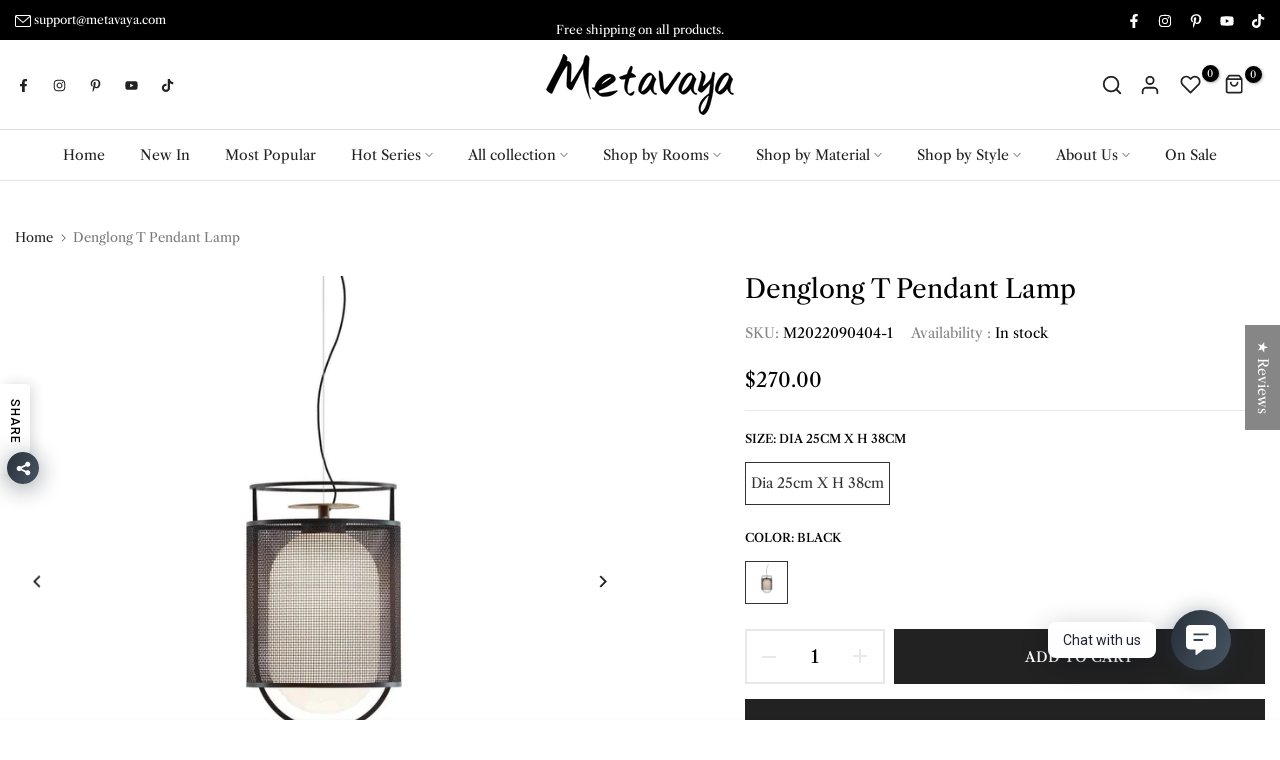

--- FILE ---
content_type: text/css
request_url: https://metavaya.com/cdn/shop/t/56/assets/breadcrumbs.css?v=67478062859340630681764848259
body_size: -419
content:
.breadcrumb_pr_wrap{border-top:solid 1px var(--border-color);border-bottom:solid 1px var(--border-color)}.breadcrumb_pr_wrap.t4s-border-none{border:none}.breadcrumb_pr_wrap.t4s-border-top{border-bottom:none}.breadcrumb_pr_wrap.t4s-border-bottom{border-top:none}nav.t4s-pr-breadcrumb{font-size:13px;line-height:18px}.t4s-pr-breadcrumb svg{width:10px;margin:0 5px;position:relative;top:4px}.breadcrumb_pr_wrap{background:var(--cl_bg);margin-bottom:var(--margin_bt);padding:25px 0;line-height:18px}.breadcrumb_pr_wrap .t4s-text-pr{display:none}.t4s-pr-next-prev{margin:0 -9px;height:20px}a.t4s-nav-pr{display:inline-block;width:30px;text-align:center;height:20px}.t4s-nav-pr svg{width:18px;height:20px}.breadcrumb_pr_wrap a:not(:hover),.t4s-pr-breadcrumb svg,.t4s-pr-breadcrumb>span{color:var(--cl_link)}a.t4s-nav-back{margin:0 7px;display:inline-block}.t4s-pr-breadcrumb>span{opacity:.6}
/*# sourceMappingURL=/cdn/shop/t/56/assets/breadcrumbs.css.map?v=67478062859340630681764848259 */


--- FILE ---
content_type: text/css
request_url: https://metavaya.com/cdn/shop/t/56/assets/product-tabs.css?v=97060569175126934541764848339
body_size: 388
content:
@media (min-width: 1025px){.is--tab-layout__wide .t4s-container{max-width:1600px}.is--tab-layout__content_full .t4s-container{max-width:100%;padding-left:30px;padding-right:30px}}.is--tab-position__inner .t4s-container{padding-left:0;padding-right:0}.t4s-product-tabs-wrapper.is--tab-position__inner.t4s-tabs-line__true .t4s-tabs{padding:20px 0}.is--tab-design__tab.is--tab-design-mb__tab .t4s-tabs-ul{display:block}.is--tab-design__tab.is--tab-design-mb__tab .t4s-tab-wrapper [data-t4s-tab-item]{display:none}.t4s-product-tabs-wrapper.is--tab-position__external.is--tab-layout__full,.t4s-product-tabs-wrapper.is--tab-position__external .t4s-container{background-color:var(--bg-tabs-mb)}.t4s-product-tabs-wrapper.is--tab-position__external .t4s-tabs{padding:30px 0}@media (min-width: 768px){.t4s-product-tabs-wrapper.is--tab-position__external.is--tab-layout__full,.t4s-product-tabs-wrapper.is--tab-position__external .t4s-container{background-color:var(--bg-tabs)!important}}.t4s-pr_attrs,.t4s-pr_attrs p{margin-bottom:0}.t4s-tabs-pr-ul{text-align:center;--list-mb: 15px}.t4s-tabs-pr-ul li{margin:0 15px}.t4s-tabs-pr-ul a{position:relative;font-size:14px;font-weight:500;line-height:42px;color:var(--text-color);display:inline-block;cursor:pointer}.t4s-tabs-pr-ul a:after{content:"";position:absolute;width:0;height:2px;background-color:var(--secondary-color);transition:.3s all;z-index:1;left:0;bottom:0}.t4s-tabs-pr-ul a.t4s-active:after{width:100%}.t4s-tabs-pr-ul a.t4s-active,.t4s-tabs-pr-ul a:hover{color:var(--secondary-color)}.t4s-product-tabs-wrapper.t4s-tabs-line__true{border-top:1px solid rgb(var(--border-color-rgb),.5);border-bottom:1px solid rgb(var(--border-color-rgb),.5)}.is--tab-design__accordion .t4s-tab-wrapper>.t4s-tab__title[data-t4s-tab-item]{display:flex}.is--tab-design__accordion .t4s-tab-wrapper:not(:last-of-type){margin-bottom:10px}.is--tab-design__accordion .t4s-tab-content{padding:30px;border:1px solid rgba(var(--text-color-rgb),.08);border-top:0}.is--tab-design__accordion .t4s-tab-wrapper:first-child .t4s-tab-content:not(.t4s-active):not([style]){display:none}.t4s-tab__title{align-items:center;justify-content:space-between;background-color:rgba(var(--text-color-rgb),.08)}.t4s-tab__title .t4s-tab__text{padding:10px}.t4s-tab__title .t4s-tab__icon{width:42px;height:42px;background-color:var(--secondary-color);color:var(--t4s-light-color);position:relative;display:block;flex:0 0 auto;margin-left:5px}.t4s-tab__icon:after,.t4s-tab__icon:before{position:absolute;content:"";top:50%;left:50%;-webkit-transform:translate(-50%,-50%) rotate(-90deg);transform:translate(-50%,-50%) rotate(-90deg);background-color:currentColor;transition:transform .35s ease-in-out,opacity .35s ease-in-out,-webkit-transform .35s ease-in-out;width:14px;height:2px;opacity:1}.t4s-tab__icon:after{height:14px;width:2px}.t4s-active>.t4s-tab__title>.t4s-tab__icon:before,.t4s-active>.t4s-tab__title>.t4s-tab__icon:after{-webkit-transform:translate(-50%,-50%) rotate(90deg);transform:translate(-50%,-50%) rotate(90deg)}.t4s-active>.t4s-tab__title>.t4s-tab__icon:before{opacity:0}.is--tab-design__list .t4s-accordion-mb-false.t4s-type-tabs .t4s-tab-wrapper [data-t4s-tab-item]{display:block}.is--tab-design__list .t4s-accordion-mb-false .t4s-tab__title{background-color:transparent;position:relative;margin-bottom:15px;padding:10px 0;pointer-events:none}.is--tab-design__list .t4s-accordion-mb-false .t4s-tab__title:after{position:absolute;content:"";width:46px;height:1px;background-color:var(--border-color);left:0;bottom:0}.is--tab-design__list .t4s-accordion-mb-false .t4s-tab__title .t4s-tab__text{padding:0}.is--tab-design__list .t4s-accordion-mb-false .t4s-tab__title .t4s-tab__icon{display:none}.is--tab-design__list .t4s-accordion-mb-false .t4s-tab-content{display:block!important;padding:0!important;border:0!important}.is--tab-design__list .t4s-tab-wrapper:not(:last-child){margin-bottom:30px}@media (min-width:1024x){.is--tab-design__list .t4s-tab-wrapper:not(:last-child){margin-bottom:50px}}@media (min-width:768px){.is--tab-design__list .t4s-tab-wrapper:not(:last-child){margin-bottom:70px}.is--tab-design__list .t4s-type-tabs .t4s-tab-wrapper [data-t4s-tab-item]{display:block}.is--tab-design__list .t4s-tab__title{background-color:transparent;position:relative;margin-bottom:15px;padding:10px 0;pointer-events:none}.is--tab-design__list .t4s-tab__title:after{position:absolute;content:"";width:46px;height:1px;background-color:var(--border-color);left:0;bottom:0}.is--tab-design__list .t4s-tab__title .t4s-tab__text{padding:0}.is--tab-design__list .t4s-tab__title .t4s-tab__icon{display:none}.is--tab-design__list .t4s-tab-content{display:block!important;padding:0!important;border:0!important}.is--tab-design__list .t4s-tab-content{margin-left:16.666%}}.is--tab-design__tab-vertical .t4s-accordion-mb-false .t4s-tabs-pr-ul a:after{content:"";position:absolute;width:0;height:2px;background-color:var(--secondary-color);transition:.3s all;z-index:1;left:0;bottom:0}.is--tab-design__tab-vertical .t4s-accordion-mb-false .t4s-tabs-pr-ul li a{line-height:32px}.is--tab-design__tab-vertical .t4s-accordion-mb-false .t4s-tabs-pr-ul li.t4s-active a:after{width:100%}.is--tab-design__tab-vertical .t4s-accordion-mb-false .t4s-tabs-pr-ul li.t4s-active a{color:var(--secondary-color)}.is--tab-design__tab-vertical .t4s-accordion-mb-false .t4s-tabs-pr-ul li.t4s-active:after{width:3px;height:100%}@media (min-width:768px){.is--tab-design__tab-vertical .t4s-type-tabs{display:flex}.is--tab-design__tab-vertical .t4s-tabs-pr-list{position:relative;width:20%}.is--tab-design__tab-vertical .t4s-tabs-pr-ul{border-right:solid 3px var(--border-color);display:block;width:100%;text-align:left;--list-mb:0}.is--tab-design__tab-vertical .t4s-tabs-pr-ul li{margin:0;padding:15px 10px 15px 0;width:100%;display:block!important;position:relative}.is--tab-design__tab-vertical .t4s-tab-wrapper .t4s-tab-content{padding:20px 30px 20px 70px}.is--tab-design__tab-vertical .t4s-tabs-pr-ul a:after{content:"";position:absolute;width:0;height:2px;background-color:var(--secondary-color);transition:.3s all;z-index:1;left:0;bottom:0}.is--tab-design__tab-vertical .t4s-tabs-pr-ul li a{line-height:32px}.is--tab-design__tab-vertical .t4s-tabs-pr-ul li.t4s-active a:after{width:100%}.is--tab-design__tab-vertical .t4s-tabs-pr-ul li.t4s-active a{color:var(--secondary-color)}.is--tab-design__tab-vertical .t4s-tabs-pr-ul li:after{position:absolute;content:"";width:3px;height:0;z-index:1;right:-3px;top:0;bottom:0;background-color:var(--secondary-color);transition:all .3s}.is--tab-design__tab-vertical .t4s-tabs-pr-ul li.t4s-active:after{width:3px;height:100%}.is--tab-design__tab-vertical .t4s-tabs-pr-content{flex:1 0 0}.t4s-tab__title .t4s-tab__icon{width:52px;height:53px}.t4s-product-tabs-wrapper.is--tab-position__external{margin:60px 0}.t4s-tabs-pr-ul{--list-mb: 5px}.t4s-tabs-pr-ul li{margin:0 25px}.t4s-tabs-pr-ul a{font-size:18px}.is--tab-design__tab .t4s-tab-wrapper .t4s-tab-content{padding:25px 0}.t4s-tab__title .t4s-tab__text{padding:10px 30px;font-size:18px}}@media (max-width: 1024px){.is--tab-design-mb__accordion .t4s-tab-wrapper>.t4s-tab__title[data-t4s-tab-item]{display:flex}.is--tab-design-mb__accordion .t4s-tab-wrapper:not(:last-of-type){margin-bottom:10px}.is--tab-design-mb__accordion .t4s-tab-wrapper .t4s-tab-content{padding:20px;border:1px solid rgba(var(--text-color-rgb),.08);border-top:0}.t4s-product-tabs-wrapper .t4s-flickity-slider .flickityt4s-prev-next-button.next,.t4s-product-tabs-wrapper .t4s-flickity-slider .flickityt4s-prev-next-button.previous{margin:0}}@media (max-width:767px){.t4s-tabs-pr-ul a{line-height:30px}.is--tab-design__tab-vertical .t4s-accordion-mb-false .t4s-tabs-pr-ul li{margin:5px 15px}.t4s-product-tabs-wrapper.is--tab-position__external{margin:30px 0}}
/*# sourceMappingURL=/cdn/shop/t/56/assets/product-tabs.css.map?v=97060569175126934541764848339 */


--- FILE ---
content_type: text/css
request_url: https://metavaya.com/cdn/shop/t/56/assets/search-hidden.css?v=99270908218130029631764848342
body_size: 663
content:
#t4s-search-hidden .t4s-drawer__header{justify-content:flex-end;padding:0;border:none}#t4s-search-hidden .t4s-drawer__header span{font-size:12px;font-weight:500}#t4s-search-hidden.t4s-drawer{padding:0}#t4s-search-hidden .t4s-drawer__header button.t4s-drawer__close{width:37px;height:37px;line-height:37px;border-radius:var(--btn-radius2);color:var(--secondary-color);background-color:rgba(var(--text-color-rgb),.14)}#t4s-search-hidden .t4s-drawer__header button.t4s-drawer__close svg{transition:.5s ease 0s;width:18px;height:18px}#t4s-search-hidden input:not([type=submit]):not([type=checkbox]),#t4s-search-hidden select,#t4s-search-hidden textarea{border:1px solid var(--border-color);height:40px;font-size:13px;outline:0;color:var(--text-color);border-radius:0;max-width:100%;width:100%}#t4s-search-hidden input:not([type=submit]):not([type=checkbox]),#t4s-search-hidden textarea{padding:0 15px}#t4s-search-hidden select{vertical-align:middle;font-size:14px;transition:border-color .5s ease 0s;color:var(--secondary-color);border-radius:30px}#t4s-search-hidden select.t4s-truncate{font-size:13px;font-weight:500;color:var(--secondary-color);padding:0;box-shadow:none;border:none;border-bottom:solid 2px rgba(var(--border-color-rgb),2);border-radius:0;line-height:38px;height:38px;min-width:210px;max-width:210px;min-width:150px;width:auto;padding-inline-end:20px;background-position:right 1px top 50%}#t4s-search-hidden input.t4s-mini-search__input:not([type=submit]):not([type=checkbox]){padding:0;line-height:44px;height:auto;color:var(--text-color);border:none;border-bottom:solid 2px var(--border-color);border-radius:0;-webkit-appearance:none;-moz-appearance:none;appearance:none;font-size:24px;font-weight:400}#t4s-search-hidden input.t4s-mini-search__input:not([type=submit]):not([type=checkbox]):focus{border-color:var(--secondary-color)}.t4s-mini-search__submit{position:absolute;top:0;right:0;bottom:0;padding:0;width:50px;border:none;background-color:transparent;color:var(--secondary-color);font-size:15px;font-weight:600;min-height:40px;border-radius:40px;transition:.3s;display:inline-flex;justify-content:center;align-items:center}.t4s-mini-search__keys{font-size:12px;margin:10px 0 40px}.t4s-mini-search__label{color:var(--secondary-color);margin-right:5px}.t4s-mini-search__listKey{padding:0;margin:0}.t4s-mini-search__listKey li a{font-weight:400;color:var(--text-color)}.t4s-mini-search__title{font-weight:500;color:var(--heading-color);font-size:16px;line-height:20px;padding:28px 20px 27px;border-top:1px solid var(--border-color);box-shadow:0 3px 5px rgba(var(--border-color-rgb),.7);margin-bottom:0;text-align:center}#t4s-search-hidden div[data-viewall-search]{padding:12px 20px;border-top:1px solid rgba(var(--border-color-rgb),.7);box-shadow:0 0 10px rgba(var(--border-color-rgb),.7)}.t4s-mini-search__viewAll{font-size:14px;font-weight:600;transition:.3s;color:var(--secondary-color)}.t4s-mini-search__viewAll svg{width:18px;height:auto;fill:currentColor;position:relative;top:3px;transition:-webkit-transform .2s ease-in-out,transform .2s ease-in-out}#t4s-search-hidden .t4s-widget_img_pr{width:100%}#t4s-search-hidden .t4s-widget_img_pr>a{height:100%}#t4s-search-hidden .t4s-widget_if_pr{padding-top:15px}#t4s-search-hidden .t4s-space-item-inner:not(:last-child),#t4s-search-hidden .t4s-widget__pr .t4s-widget__pr-title,.t4s-skeleton_txt1{color:var(--secondary-color);font-weight:400;line-height:1.25;font-size:13px;margin-bottom:5px}#t4s-search-hidden .t4s-widget__pr .t4s-widget__pr-price,.t4s-skeleton_txt2{color:var(--secondary-price-color);font-size:13px}#t4s-search-hidden .t4s-widget__pr .t4s-widget__pr-price ins{color:var(--sale-price-color)}#t4s-search-hidden .t4s-widget__pr .t4s-widget__pr-price del{color:var(--secondary-price-color)}#t4s-search-hidden .t4s-drawer__content .t4s-drawer__main>.t4s-drawer__scroll{padding:20px 0}#t4s-search-hidden .t4s-skeleton_wrap .t4s-widget_if_pr{padding-top:0}.t4s-skeleton_img{background:#e1e3e4;width:100%;height:100px}.t4s-skeleton_txt1{margin-bottom:0}.t4s-skeleton_txt2{height:10px;width:100%;background:#e1e3e4;margin-bottom:0}.t4s-search-empty-note{width:100%!important;margin-top:30px}.t4s-skeleton_wrap{animation:.45s linear 0s infinite alternate none running skeletonAnimation;will-change:opacity}#t4s-search-hidden.t4s-search-sidebar .t4s-drawer__header,#t4s-search-hidden.t4s-search-sidebar .t4s-mini-search__frm{padding:0 20px}#t4s-search-hidden .t4s-mini-search__frm:not(.t4s-has-search-key){margin-bottom:45px}#t4s-search-hidden.t4s-search-fullwidth .t4s-mini-search__frm:not(.t4s-has-search-key){margin-bottom:78px}#t4s-search-hidden.t4s-search-sidebar .t4s-mini-search__title{padding:15px 20px}#t4s-search-hidden.t4s-search-sidebar .t4s-drawer__content .t4s-drawer__main>.t4s-drawer__scroll{padding:20px}#t4s-search-hidden.t4s-search-fullwidth{width:100vw;height:100vh}#t4s-search-hidden.t4s-search-fullwidth .t4s-mini-search__inner{display:flex;align-items:flex-end}#t4s-search-hidden.t4s-search-fullwidth .t4s-mini-search__cat{margin:0 25px 0 0;flex:0 0 auto}#t4s-search-hidden.t4s-search-fullwidth .t4s-mini-search__input{flex:auto}@-webkit-keyframes skeletonAnimation{0%{opacity:.45}to{opacity:.9}}@keyframes skeletonAnimation{0%{opacity:.45}to{opacity:.9}}@media (min-width: 1025px){.t4s-row-cols-lg-8>.t4s-col-item{width:12.5%}}@media (min-width: 768px){#t4s-search-hidden.t4s-search-sidebar{width:555px}#t4s-search-hidden .t4s-mini-search__inner{display:flex;align-items:flex-end}#t4s-search-hidden .t4s-mini-search__inner .t4s-mini-search__cat{margin-right:25px}#t4s-search-hidden .t4s-mini-search__inner .t4s-mini-search__input{flex:1 1 auto}}@media (max-width: 1024px){.t4s-mini-search__keys{margin:5px 0 20px}#t4s-search-hidden .t4s-mini-search__frm:not(.t4s-has-search-key){margin-bottom:25px}#t4s-search-hidden.t4s-search-fullwidth .t4s-mini-search__frm:not(.t4s-has-search-key){margin-bottom:38px}.t4s-mini-search__title{padding:18px 10px 17px}}@media (max-width: 767px){#t4s-search-hidden .t4s-drawer__header{min-height:30px}.t4s-mini-search__keys{margin:10px 0}#t4s-search-hidden .t4s-mini-search__frm:not(.t4s-has-search-key){margin-bottom:20px}#t4s-search-hidden.t4s-search-fullwidth .t4s-mini-search__frm:not(.t4s-has-search-key){margin-bottom:30px}#t4s-search-hidden.t4s-search-fullwidth .t4s-mini-search__inner{display:block}#t4s-search-hidden.t4s-search-fullwidth .t4s-mini-search__cat{margin:0}.t4s-mini-search__title{padding:10px}#t4s-search-hidden.t4s-search-sidebar .t4s-drawer__header,#t4s-search-hidden.t4s-search-sidebar .t4s-mini-search__frm{padding:5px 20px}}@media (-moz-touch-enabled: 0),(hover: hover) and (min-width: 1025px){#t4s-search-hidden .t4s-drawer__close:hover svg{background-color:transparent;transform:rotate(180deg)}.t4s-mini-search__submit:hover{background-color:transparent;color:var(--secondary-color)}.t4s-mini-search__listKey li a:hover{color:var(--accent-color)}.t4s-mini-search__viewAll:hover>svg{-webkit-transform:translateX(.25rem);transform:translate(.25rem)}#t4s-search-hidden .t4s-widget__pr .t4s-widget__pr-title:hover{color:var(--accent-color)}}
/*# sourceMappingURL=/cdn/shop/t/56/assets/search-hidden.css.map?v=99270908218130029631764848342 */


--- FILE ---
content_type: text/css
request_url: https://metavaya.com/cdn/shop/t/56/assets/colors.css?v=54319373555273592911764848267
body_size: -442
content:
/*! Code css #t4s_custom_color */ .bg_color_multicolor {}.bg_color_multicolor.lazyloadt4sed{background-image: url('/cdn/shop/files/2_8f645176-6905-48a4-9a9f-4a8180783b85.jpg?crop=center&height=100&v=1756777476&width=100')}.bg_color_yellow {--t4s-bg-color: #ffe602;}.bg_color_blue {--t4s-bg-color: #00ddff;}.bg_color_red {--t4s-bg-color: #ff0000;}.bg_color_pink {--t4s-bg-color: #ffc0cb;}.bg_color_white {--t4s-bg-color: #ffffff;}.bg_color_purple {--t4s-bg-color: #a54dcf;}.bg_color_gray {--t4s-bg-color: #595959;}.bg_color_black {--t4s-bg-color: #000000;}.bg_color_green {--t4s-bg-color: #05aa3d;}.bg_color_walnut-wood {--t4s-bg-color: #4d3126;}.bg_color_wood-grain {--t4s-bg-color: #deae67;}.bg_color_chrome {--t4s-bg-color: #595959;}.bg_color_brown {--t4s-bg-color: #885a3a;}.bg_color_orange {--t4s-bg-color: #ff8a00;}.bg_color_gold {--t4s-bg-color: #e1a50b;}.bg_color_amber.lazyloadt4sed{background-image: url('/cdn/shop/files/1_1cd2b440-c191-4be9-8ab4-5af6f34be02c.jpg?crop=center&height=100&v=1757068622&width=100')}

--- FILE ---
content_type: text/javascript; charset=utf-8
request_url: https://metavaya.com/products/french-style-pendant-lights.js
body_size: 2291
content:
{"id":8041613754622,"title":"French Style Pendant Light","handle":"french-style-pendant-lights","description":"\u003cp\u003e\u003ciframe title=\"French Style Pendant Light@metavaya\" src=\"https:\/\/www.youtube.com\/embed\/DMLhE_Qw7a8\" height=\"315\" width=\"560\"\u003e\u003c\/iframe\u003e\u003c\/p\u003e\n\u003cp\u003e\u003ciframe title=\"French Style Pendant Light@metavaya\" src=\"https:\/\/www.youtube.com\/embed\/q2F_KK4wVuo\" height=\"315\" width=\"560\"\u003e\u003c\/iframe\u003e\u003cbr\u003e\u003c\/p\u003e\n\u003cp\u003eThis contemporary pendant light is a must have in your home. This wind chime-shaped glass chandelier is exquisitely carved and perfectly combined with all-copper accessories, making the overall temperament elegant and moving. This light fixture will add a splash of color to any room in your home, from the living room to the bedroom.\u003c\/p\u003e\n\u003cp\u003ePlease note: Your payment does not include customs duties, local taxes or any other import fees.\u003c\/p\u003e\n\u003cp\u003eIf you have any questions about our products, please contact us and we will get back to you within 24 hours.\u003c\/p\u003e\n\u003cp\u003e\u003cstrong\u003e\u003cb\u003eProduct Size\u003c\/b\u003e\u003c\/strong\u003e\u003c\/p\u003e\n\u003cp\u003e\u003cspan\u003eSize: Dia 15cm x H 24cm \/ ∅ 5.9″ x H 9.4″\u003c\/span\u003e\u003c\/p\u003e\n\u003cp\u003e\u003cspan\u003eSize: Dia 20cm x H 27cm \/ ∅ 7.9″ x H 10.6″\u003c\/span\u003e\u003c\/p\u003e\n\u003cp\u003e\u003cimg alt=\"\" src=\"https:\/\/cdn.shopify.com\/s\/files\/1\/0613\/6194\/6878\/files\/1909d3bd69df9c7f97f26d1f5043246f_480x480.jpg?v=1682474987\"\u003e\u003c\/p\u003e\n\u003cp\u003e\u003cstrong\u003e\u003cb\u003eDetails\u003c\/b\u003e\u003c\/strong\u003e\u003c\/p\u003e\n\u003cp\u003eMaterial: Pure copper, Glass\u003c\/p\u003e\n\u003cp\u003eLight source: LED bulb or Edison bulb\u003c\/p\u003e\n\u003cp\u003eLight source base type: E27 (as shown below)\u003c\/p\u003e\n\u003cp\u003e\u003cimg src=\"https:\/\/cdn.shopify.com\/s\/files\/1\/0355\/1320\/4874\/files\/E27_100x100.jpg?v=1624160933\" alt=\"\" style=\"float: none;\"\u003e\u003c\/p\u003e\n\u003cp\u003ePower: Max 40W\u003c\/p\u003e\n\u003cp\u003eVoltage: AC 110-240V\u003c\/p\u003e\n\u003cp\u003eMounting: Ceiling\u003c\/p\u003e\n\u003cp\u003eEnvironment: Indoor\u003c\/p\u003e\n\u003cp\u003eWeight: 2kg \/ 4.4lbs\u003c\/p\u003e\n\u003cp\u003eFactory shipment: 5-10 days to prepare on average\u003c\/p\u003e\n\u003cp\u003eBattery: No\u003c\/p\u003e\n\u003cp\u003eDriver Required: No\u003c\/p\u003e\n\u003cp\u003eFinishes: Copper color\u003c\/p\u003e\n\u003cp\u003eProcess: Cutting, Polished\u003c\/p\u003e\n\u003cp\u003eControl method: Wall control switch (support bulb dimming)\u003c\/p\u003e\n\u003cp\u003eQ: Does it support dimming?\u003c\/p\u003e\n\u003cp\u003eA: Whether it supports dimming depends on what type of bulb you buy. If you buy a dimming bulb, this lamp will achieve a dimming function.\u003c\/p\u003e\n\u003cp\u003eThe bulb provided by default does not support dimming.\u003c\/p\u003e\n\u003cp\u003e\u003cspan\u003eWe provide 150cm \/ 59″ wires. Can be extended upon request.\u003c\/span\u003e\u003c\/p\u003e","published_at":"2023-04-30T16:57:52+08:00","created_at":"2023-04-25T11:43:33+08:00","vendor":"Metavaya","type":"Pendant Light","tags":["Art","baustellenromantik","bedroom pendant lights","designclassics","designer lamps","feeling","French decoration","glass pendant lights","grace","High-end quality lamps","homedecor","Indoor decorations","inspiration","interior renovation","interiordecor","interiorinspiration","interiorstyling","living room chandelier","metavaya lighting","modern","moderninterior","nordic interior","our dream home","own home","Pendant light","sample room","simple interior","study pendant lights","style","Unique"],"price":14500,"price_min":14500,"price_max":16500,"available":true,"price_varies":true,"compare_at_price":21000,"compare_at_price_min":21000,"compare_at_price_max":24000,"compare_at_price_varies":true,"variants":[{"id":44003187851518,"title":"Dia 15cm x H 24cm \/ Gold","option1":"Dia 15cm x H 24cm","option2":"Gold","option3":null,"sku":"M2023042502-1","requires_shipping":true,"taxable":true,"featured_image":{"id":39630779154686,"product_id":8041613754622,"position":5,"created_at":"2023-04-25T11:45:30+08:00","updated_at":"2024-04-14T08:27:49+08:00","alt":"Metavaya Pendant light Dia 15cm x H 24cm \/ Gold French Style Pendant Light 129601752634 M2023042502-1","width":1500,"height":1500,"src":"https:\/\/cdn.shopify.com\/s\/files\/1\/0613\/6194\/6878\/files\/FrenchStylePendantLights_33.jpg?v=1713054469","variant_ids":[44003187851518]},"available":true,"name":"French Style Pendant Light - Dia 15cm x H 24cm \/ Gold","public_title":"Dia 15cm x H 24cm \/ Gold","options":["Dia 15cm x H 24cm","Gold"],"price":14500,"weight":1500,"compare_at_price":21000,"inventory_management":"shopify","barcode":"129601752634","featured_media":{"alt":"Metavaya Pendant light Dia 15cm x H 24cm \/ Gold French Style Pendant Light 129601752634 M2023042502-1","id":32229668585726,"position":5,"preview_image":{"aspect_ratio":1.0,"height":1500,"width":1500,"src":"https:\/\/cdn.shopify.com\/s\/files\/1\/0613\/6194\/6878\/files\/FrenchStylePendantLights_33.jpg?v=1713054469"}},"requires_selling_plan":false,"selling_plan_allocations":[]},{"id":44003187884286,"title":"Dia 20cm x H 27cm \/ Gold","option1":"Dia 20cm x H 27cm","option2":"Gold","option3":null,"sku":"M2023042502-2","requires_shipping":true,"taxable":true,"featured_image":{"id":39630780334334,"product_id":8041613754622,"position":4,"created_at":"2023-04-25T11:45:30+08:00","updated_at":"2024-04-14T08:27:56+08:00","alt":"Metavaya Pendant light Dia 20cm x H 27cm \/ Gold French Style Pendant Light 129601752641 M2023042502-2","width":1500,"height":1500,"src":"https:\/\/cdn.shopify.com\/s\/files\/1\/0613\/6194\/6878\/files\/FrenchStylePendantLights_32.jpg?v=1713054476","variant_ids":[44003187884286]},"available":true,"name":"French Style Pendant Light - Dia 20cm x H 27cm \/ Gold","public_title":"Dia 20cm x H 27cm \/ Gold","options":["Dia 20cm x H 27cm","Gold"],"price":16500,"weight":1500,"compare_at_price":24000,"inventory_management":"shopify","barcode":"129601752641","featured_media":{"alt":"Metavaya Pendant light Dia 20cm x H 27cm \/ Gold French Style Pendant Light 129601752641 M2023042502-2","id":32229668520190,"position":4,"preview_image":{"aspect_ratio":1.0,"height":1500,"width":1500,"src":"https:\/\/cdn.shopify.com\/s\/files\/1\/0613\/6194\/6878\/files\/FrenchStylePendantLights_32.jpg?v=1713054476"}},"requires_selling_plan":false,"selling_plan_allocations":[]}],"images":["\/\/cdn.shopify.com\/s\/files\/1\/0613\/6194\/6878\/files\/FrenchStylePendantLights_29.jpg?v=1713054493","\/\/cdn.shopify.com\/s\/files\/1\/0613\/6194\/6878\/files\/FrenchStylePendantLights_23.jpg?v=1713054487","\/\/cdn.shopify.com\/s\/files\/1\/0613\/6194\/6878\/files\/FrenchStylePendantLights_22.jpg?v=1713054481","\/\/cdn.shopify.com\/s\/files\/1\/0613\/6194\/6878\/files\/FrenchStylePendantLights_32.jpg?v=1713054476","\/\/cdn.shopify.com\/s\/files\/1\/0613\/6194\/6878\/files\/FrenchStylePendantLights_33.jpg?v=1713054469","\/\/cdn.shopify.com\/s\/files\/1\/0613\/6194\/6878\/files\/FrenchStylePendantLights_24.jpg?v=1713054379","\/\/cdn.shopify.com\/s\/files\/1\/0613\/6194\/6878\/files\/FrenchStylePendantLights_5.jpg?v=1713054374","\/\/cdn.shopify.com\/s\/files\/1\/0613\/6194\/6878\/files\/FrenchStylePendantLights_2.jpg?v=1713054367","\/\/cdn.shopify.com\/s\/files\/1\/0613\/6194\/6878\/files\/FrenchStylePendantLights_3.jpg?v=1713054362","\/\/cdn.shopify.com\/s\/files\/1\/0613\/6194\/6878\/files\/FrenchStylePendantLights_4.jpg?v=1713054355","\/\/cdn.shopify.com\/s\/files\/1\/0613\/6194\/6878\/files\/FrenchStylePendantLights_6.jpg?v=1713054350","\/\/cdn.shopify.com\/s\/files\/1\/0613\/6194\/6878\/files\/FrenchStylePendantLights_7.jpg?v=1713054260","\/\/cdn.shopify.com\/s\/files\/1\/0613\/6194\/6878\/files\/FrenchStylePendantLights_9.jpg?v=1713054255","\/\/cdn.shopify.com\/s\/files\/1\/0613\/6194\/6878\/files\/FrenchStylePendantLights_10.jpg?v=1713054248","\/\/cdn.shopify.com\/s\/files\/1\/0613\/6194\/6878\/files\/FrenchStylePendantLights_11.jpg?v=1713054242","\/\/cdn.shopify.com\/s\/files\/1\/0613\/6194\/6878\/files\/FrenchStylePendantLights_12.jpg?v=1713054236","\/\/cdn.shopify.com\/s\/files\/1\/0613\/6194\/6878\/files\/FrenchStylePendantLights_14.jpg?v=1713054229","\/\/cdn.shopify.com\/s\/files\/1\/0613\/6194\/6878\/files\/FrenchStylePendantLights_13.jpg?v=1713054139","\/\/cdn.shopify.com\/s\/files\/1\/0613\/6194\/6878\/files\/FrenchStylePendantLights_15.jpg?v=1713054134","\/\/cdn.shopify.com\/s\/files\/1\/0613\/6194\/6878\/files\/FrenchStylePendantLights_16.jpg?v=1713054129","\/\/cdn.shopify.com\/s\/files\/1\/0613\/6194\/6878\/files\/FrenchStylePendantLights_17.jpg?v=1713054122","\/\/cdn.shopify.com\/s\/files\/1\/0613\/6194\/6878\/files\/FrenchStylePendantLights_18.jpg?v=1713054116","\/\/cdn.shopify.com\/s\/files\/1\/0613\/6194\/6878\/files\/FrenchStylePendantLights_19.jpg?v=1713054111","\/\/cdn.shopify.com\/s\/files\/1\/0613\/6194\/6878\/files\/FrenchStylePendantLights_20.jpg?v=1713054020","\/\/cdn.shopify.com\/s\/files\/1\/0613\/6194\/6878\/files\/FrenchStylePendantLights_21.jpg?v=1713054013","\/\/cdn.shopify.com\/s\/files\/1\/0613\/6194\/6878\/files\/FrenchStylePendantLights_25.jpg?v=1713054009","\/\/cdn.shopify.com\/s\/files\/1\/0613\/6194\/6878\/files\/FrenchStylePendantLights_26.jpg?v=1713054003","\/\/cdn.shopify.com\/s\/files\/1\/0613\/6194\/6878\/files\/FrenchStylePendantLights_31.jpg?v=1713053997","\/\/cdn.shopify.com\/s\/files\/1\/0613\/6194\/6878\/files\/FrenchStylePendantLights_28.jpg?v=1713053989","\/\/cdn.shopify.com\/s\/files\/1\/0613\/6194\/6878\/files\/FrenchStylePendantLights_27.jpg?v=1713053900"],"featured_image":"\/\/cdn.shopify.com\/s\/files\/1\/0613\/6194\/6878\/files\/FrenchStylePendantLights_29.jpg?v=1713054493","options":[{"name":"Size","position":1,"values":["Dia 15cm x H 24cm","Dia 20cm x H 27cm"]},{"name":"Color","position":2,"values":["Gold"]}],"url":"\/products\/french-style-pendant-lights","media":[{"alt":"Metavaya Pendant light French Style Pendant Light","id":32229680218366,"position":1,"preview_image":{"aspect_ratio":1.0,"height":1600,"width":1600,"src":"https:\/\/cdn.shopify.com\/s\/files\/1\/0613\/6194\/6878\/files\/FrenchStylePendantLights_29.jpg?v=1713054493"},"aspect_ratio":1.0,"height":1600,"media_type":"image","src":"https:\/\/cdn.shopify.com\/s\/files\/1\/0613\/6194\/6878\/files\/FrenchStylePendantLights_29.jpg?v=1713054493","width":1600},{"alt":"Metavaya Pendant light French Style Pendant Light","id":32229668225278,"position":2,"preview_image":{"aspect_ratio":1.0,"height":1600,"width":1600,"src":"https:\/\/cdn.shopify.com\/s\/files\/1\/0613\/6194\/6878\/files\/FrenchStylePendantLights_23.jpg?v=1713054487"},"aspect_ratio":1.0,"height":1600,"media_type":"image","src":"https:\/\/cdn.shopify.com\/s\/files\/1\/0613\/6194\/6878\/files\/FrenchStylePendantLights_23.jpg?v=1713054487","width":1600},{"alt":"Metavaya Pendant light French Style Pendant Light","id":32229668192510,"position":3,"preview_image":{"aspect_ratio":1.0,"height":1500,"width":1500,"src":"https:\/\/cdn.shopify.com\/s\/files\/1\/0613\/6194\/6878\/files\/FrenchStylePendantLights_22.jpg?v=1713054481"},"aspect_ratio":1.0,"height":1500,"media_type":"image","src":"https:\/\/cdn.shopify.com\/s\/files\/1\/0613\/6194\/6878\/files\/FrenchStylePendantLights_22.jpg?v=1713054481","width":1500},{"alt":"Metavaya Pendant light Dia 20cm x H 27cm \/ Gold French Style Pendant Light 129601752641 M2023042502-2","id":32229668520190,"position":4,"preview_image":{"aspect_ratio":1.0,"height":1500,"width":1500,"src":"https:\/\/cdn.shopify.com\/s\/files\/1\/0613\/6194\/6878\/files\/FrenchStylePendantLights_32.jpg?v=1713054476"},"aspect_ratio":1.0,"height":1500,"media_type":"image","src":"https:\/\/cdn.shopify.com\/s\/files\/1\/0613\/6194\/6878\/files\/FrenchStylePendantLights_32.jpg?v=1713054476","width":1500},{"alt":"Metavaya Pendant light Dia 15cm x H 24cm \/ Gold French Style Pendant Light 129601752634 M2023042502-1","id":32229668585726,"position":5,"preview_image":{"aspect_ratio":1.0,"height":1500,"width":1500,"src":"https:\/\/cdn.shopify.com\/s\/files\/1\/0613\/6194\/6878\/files\/FrenchStylePendantLights_33.jpg?v=1713054469"},"aspect_ratio":1.0,"height":1500,"media_type":"image","src":"https:\/\/cdn.shopify.com\/s\/files\/1\/0613\/6194\/6878\/files\/FrenchStylePendantLights_33.jpg?v=1713054469","width":1500},{"alt":"Metavaya Pendant light French Style Pendant Light","id":32229668258046,"position":6,"preview_image":{"aspect_ratio":1.021,"height":1469,"width":1500,"src":"https:\/\/cdn.shopify.com\/s\/files\/1\/0613\/6194\/6878\/files\/FrenchStylePendantLights_24.jpg?v=1713054379"},"aspect_ratio":1.021,"height":1469,"media_type":"image","src":"https:\/\/cdn.shopify.com\/s\/files\/1\/0613\/6194\/6878\/files\/FrenchStylePendantLights_24.jpg?v=1713054379","width":1500},{"alt":"Metavaya Pendant light French Style Pendant Light","id":32229667602686,"position":7,"preview_image":{"aspect_ratio":1.0,"height":1601,"width":1601,"src":"https:\/\/cdn.shopify.com\/s\/files\/1\/0613\/6194\/6878\/files\/FrenchStylePendantLights_5.jpg?v=1713054374"},"aspect_ratio":1.0,"height":1601,"media_type":"image","src":"https:\/\/cdn.shopify.com\/s\/files\/1\/0613\/6194\/6878\/files\/FrenchStylePendantLights_5.jpg?v=1713054374","width":1601},{"alt":"Metavaya Pendant light French Style Pendant Light","id":32229667504382,"position":8,"preview_image":{"aspect_ratio":0.832,"height":1800,"width":1498,"src":"https:\/\/cdn.shopify.com\/s\/files\/1\/0613\/6194\/6878\/files\/FrenchStylePendantLights_2.jpg?v=1713054367"},"aspect_ratio":0.832,"height":1800,"media_type":"image","src":"https:\/\/cdn.shopify.com\/s\/files\/1\/0613\/6194\/6878\/files\/FrenchStylePendantLights_2.jpg?v=1713054367","width":1498},{"alt":"Metavaya Pendant light French Style Pendant Light","id":32229667537150,"position":9,"preview_image":{"aspect_ratio":0.782,"height":1890,"width":1478,"src":"https:\/\/cdn.shopify.com\/s\/files\/1\/0613\/6194\/6878\/files\/FrenchStylePendantLights_3.jpg?v=1713054362"},"aspect_ratio":0.782,"height":1890,"media_type":"image","src":"https:\/\/cdn.shopify.com\/s\/files\/1\/0613\/6194\/6878\/files\/FrenchStylePendantLights_3.jpg?v=1713054362","width":1478},{"alt":"Metavaya Pendant light French Style Pendant Light","id":32229667569918,"position":10,"preview_image":{"aspect_ratio":0.802,"height":1845,"width":1480,"src":"https:\/\/cdn.shopify.com\/s\/files\/1\/0613\/6194\/6878\/files\/FrenchStylePendantLights_4.jpg?v=1713054355"},"aspect_ratio":0.802,"height":1845,"media_type":"image","src":"https:\/\/cdn.shopify.com\/s\/files\/1\/0613\/6194\/6878\/files\/FrenchStylePendantLights_4.jpg?v=1713054355","width":1480},{"alt":"Metavaya Pendant light French Style Pendant Light","id":32229667635454,"position":11,"preview_image":{"aspect_ratio":0.75,"height":1866,"width":1400,"src":"https:\/\/cdn.shopify.com\/s\/files\/1\/0613\/6194\/6878\/files\/FrenchStylePendantLights_6.jpg?v=1713054350"},"aspect_ratio":0.75,"height":1866,"media_type":"image","src":"https:\/\/cdn.shopify.com\/s\/files\/1\/0613\/6194\/6878\/files\/FrenchStylePendantLights_6.jpg?v=1713054350","width":1400},{"alt":"Metavaya Pendant light French Style Pendant Light","id":32229667668222,"position":12,"preview_image":{"aspect_ratio":0.907,"height":1740,"width":1578,"src":"https:\/\/cdn.shopify.com\/s\/files\/1\/0613\/6194\/6878\/files\/FrenchStylePendantLights_7.jpg?v=1713054260"},"aspect_ratio":0.907,"height":1740,"media_type":"image","src":"https:\/\/cdn.shopify.com\/s\/files\/1\/0613\/6194\/6878\/files\/FrenchStylePendantLights_7.jpg?v=1713054260","width":1578},{"alt":"Metavaya Pendant light French Style Pendant Light","id":32229667766526,"position":13,"preview_image":{"aspect_ratio":0.723,"height":2070,"width":1497,"src":"https:\/\/cdn.shopify.com\/s\/files\/1\/0613\/6194\/6878\/files\/FrenchStylePendantLights_9.jpg?v=1713054255"},"aspect_ratio":0.723,"height":2070,"media_type":"image","src":"https:\/\/cdn.shopify.com\/s\/files\/1\/0613\/6194\/6878\/files\/FrenchStylePendantLights_9.jpg?v=1713054255","width":1497},{"alt":"Metavaya Pendant light French Style Pendant Light","id":32229667799294,"position":14,"preview_image":{"aspect_ratio":0.79,"height":2001,"width":1581,"src":"https:\/\/cdn.shopify.com\/s\/files\/1\/0613\/6194\/6878\/files\/FrenchStylePendantLights_10.jpg?v=1713054248"},"aspect_ratio":0.79,"height":2001,"media_type":"image","src":"https:\/\/cdn.shopify.com\/s\/files\/1\/0613\/6194\/6878\/files\/FrenchStylePendantLights_10.jpg?v=1713054248","width":1581},{"alt":"Metavaya Pendant light French Style Pendant Light","id":32229667832062,"position":15,"preview_image":{"aspect_ratio":0.75,"height":1866,"width":1400,"src":"https:\/\/cdn.shopify.com\/s\/files\/1\/0613\/6194\/6878\/files\/FrenchStylePendantLights_11.jpg?v=1713054242"},"aspect_ratio":0.75,"height":1866,"media_type":"image","src":"https:\/\/cdn.shopify.com\/s\/files\/1\/0613\/6194\/6878\/files\/FrenchStylePendantLights_11.jpg?v=1713054242","width":1400},{"alt":"Metavaya Pendant light French Style Pendant Light","id":32229667864830,"position":16,"preview_image":{"aspect_ratio":0.782,"height":1919,"width":1500,"src":"https:\/\/cdn.shopify.com\/s\/files\/1\/0613\/6194\/6878\/files\/FrenchStylePendantLights_12.jpg?v=1713054236"},"aspect_ratio":0.782,"height":1919,"media_type":"image","src":"https:\/\/cdn.shopify.com\/s\/files\/1\/0613\/6194\/6878\/files\/FrenchStylePendantLights_12.jpg?v=1713054236","width":1500},{"alt":"Metavaya Pendant light French Style Pendant Light","id":32229667930366,"position":17,"preview_image":{"aspect_ratio":0.908,"height":1741,"width":1581,"src":"https:\/\/cdn.shopify.com\/s\/files\/1\/0613\/6194\/6878\/files\/FrenchStylePendantLights_14.jpg?v=1713054229"},"aspect_ratio":0.908,"height":1741,"media_type":"image","src":"https:\/\/cdn.shopify.com\/s\/files\/1\/0613\/6194\/6878\/files\/FrenchStylePendantLights_14.jpg?v=1713054229","width":1581},{"alt":"Metavaya Pendant light French Style Pendant Light","id":32229667897598,"position":18,"preview_image":{"aspect_ratio":1.0,"height":1601,"width":1601,"src":"https:\/\/cdn.shopify.com\/s\/files\/1\/0613\/6194\/6878\/files\/FrenchStylePendantLights_13.jpg?v=1713054139"},"aspect_ratio":1.0,"height":1601,"media_type":"image","src":"https:\/\/cdn.shopify.com\/s\/files\/1\/0613\/6194\/6878\/files\/FrenchStylePendantLights_13.jpg?v=1713054139","width":1601},{"alt":"Metavaya Pendant light French Style Pendant Light","id":32229667963134,"position":19,"preview_image":{"aspect_ratio":0.75,"height":2109,"width":1581,"src":"https:\/\/cdn.shopify.com\/s\/files\/1\/0613\/6194\/6878\/files\/FrenchStylePendantLights_15.jpg?v=1713054134"},"aspect_ratio":0.75,"height":2109,"media_type":"image","src":"https:\/\/cdn.shopify.com\/s\/files\/1\/0613\/6194\/6878\/files\/FrenchStylePendantLights_15.jpg?v=1713054134","width":1581},{"alt":"Metavaya Pendant light French Style Pendant Light","id":32229667995902,"position":20,"preview_image":{"aspect_ratio":0.788,"height":2000,"width":1576,"src":"https:\/\/cdn.shopify.com\/s\/files\/1\/0613\/6194\/6878\/files\/FrenchStylePendantLights_16.jpg?v=1713054129"},"aspect_ratio":0.788,"height":2000,"media_type":"image","src":"https:\/\/cdn.shopify.com\/s\/files\/1\/0613\/6194\/6878\/files\/FrenchStylePendantLights_16.jpg?v=1713054129","width":1576},{"alt":"Metavaya Pendant light French Style Pendant Light","id":32229668028670,"position":21,"preview_image":{"aspect_ratio":0.788,"height":2000,"width":1576,"src":"https:\/\/cdn.shopify.com\/s\/files\/1\/0613\/6194\/6878\/files\/FrenchStylePendantLights_17.jpg?v=1713054122"},"aspect_ratio":0.788,"height":2000,"media_type":"image","src":"https:\/\/cdn.shopify.com\/s\/files\/1\/0613\/6194\/6878\/files\/FrenchStylePendantLights_17.jpg?v=1713054122","width":1576},{"alt":"Metavaya Pendant light French Style Pendant Light","id":32229668061438,"position":22,"preview_image":{"aspect_ratio":0.944,"height":1674,"width":1580,"src":"https:\/\/cdn.shopify.com\/s\/files\/1\/0613\/6194\/6878\/files\/FrenchStylePendantLights_18.jpg?v=1713054116"},"aspect_ratio":0.944,"height":1674,"media_type":"image","src":"https:\/\/cdn.shopify.com\/s\/files\/1\/0613\/6194\/6878\/files\/FrenchStylePendantLights_18.jpg?v=1713054116","width":1580},{"alt":"Metavaya Pendant light French Style Pendant Light","id":32229668094206,"position":23,"preview_image":{"aspect_ratio":0.711,"height":2111,"width":1500,"src":"https:\/\/cdn.shopify.com\/s\/files\/1\/0613\/6194\/6878\/files\/FrenchStylePendantLights_19.jpg?v=1713054111"},"aspect_ratio":0.711,"height":2111,"media_type":"image","src":"https:\/\/cdn.shopify.com\/s\/files\/1\/0613\/6194\/6878\/files\/FrenchStylePendantLights_19.jpg?v=1713054111","width":1500},{"alt":"Metavaya Pendant light French Style Pendant Light","id":32229668126974,"position":24,"preview_image":{"aspect_ratio":0.75,"height":2001,"width":1501,"src":"https:\/\/cdn.shopify.com\/s\/files\/1\/0613\/6194\/6878\/files\/FrenchStylePendantLights_20.jpg?v=1713054020"},"aspect_ratio":0.75,"height":2001,"media_type":"image","src":"https:\/\/cdn.shopify.com\/s\/files\/1\/0613\/6194\/6878\/files\/FrenchStylePendantLights_20.jpg?v=1713054020","width":1501},{"alt":"Metavaya Pendant light French Style Pendant Light","id":32229668159742,"position":25,"preview_image":{"aspect_ratio":0.836,"height":1794,"width":1500,"src":"https:\/\/cdn.shopify.com\/s\/files\/1\/0613\/6194\/6878\/files\/FrenchStylePendantLights_21.jpg?v=1713054013"},"aspect_ratio":0.836,"height":1794,"media_type":"image","src":"https:\/\/cdn.shopify.com\/s\/files\/1\/0613\/6194\/6878\/files\/FrenchStylePendantLights_21.jpg?v=1713054013","width":1500},{"alt":"Metavaya Pendant light French Style Pendant Light","id":32229668290814,"position":26,"preview_image":{"aspect_ratio":1.0,"height":1600,"width":1600,"src":"https:\/\/cdn.shopify.com\/s\/files\/1\/0613\/6194\/6878\/files\/FrenchStylePendantLights_25.jpg?v=1713054009"},"aspect_ratio":1.0,"height":1600,"media_type":"image","src":"https:\/\/cdn.shopify.com\/s\/files\/1\/0613\/6194\/6878\/files\/FrenchStylePendantLights_25.jpg?v=1713054009","width":1600},{"alt":"Metavaya Pendant light French Style Pendant Light","id":32229668323582,"position":27,"preview_image":{"aspect_ratio":1.0,"height":1601,"width":1601,"src":"https:\/\/cdn.shopify.com\/s\/files\/1\/0613\/6194\/6878\/files\/FrenchStylePendantLights_26.jpg?v=1713054003"},"aspect_ratio":1.0,"height":1601,"media_type":"image","src":"https:\/\/cdn.shopify.com\/s\/files\/1\/0613\/6194\/6878\/files\/FrenchStylePendantLights_26.jpg?v=1713054003","width":1601},{"alt":"Metavaya Pendant light French Style Pendant Light","id":32229668487422,"position":28,"preview_image":{"aspect_ratio":0.75,"height":2001,"width":1501,"src":"https:\/\/cdn.shopify.com\/s\/files\/1\/0613\/6194\/6878\/files\/FrenchStylePendantLights_31.jpg?v=1713053997"},"aspect_ratio":0.75,"height":2001,"media_type":"image","src":"https:\/\/cdn.shopify.com\/s\/files\/1\/0613\/6194\/6878\/files\/FrenchStylePendantLights_31.jpg?v=1713053997","width":1501},{"alt":"Metavaya Pendant light French Style Pendant Light","id":32229668389118,"position":29,"preview_image":{"aspect_ratio":1.484,"height":1011,"width":1500,"src":"https:\/\/cdn.shopify.com\/s\/files\/1\/0613\/6194\/6878\/files\/FrenchStylePendantLights_28.jpg?v=1713053989"},"aspect_ratio":1.484,"height":1011,"media_type":"image","src":"https:\/\/cdn.shopify.com\/s\/files\/1\/0613\/6194\/6878\/files\/FrenchStylePendantLights_28.jpg?v=1713053989","width":1500},{"alt":"Metavaya Pendant light French Style Pendant Light","id":32229668356350,"position":30,"preview_image":{"aspect_ratio":1.577,"height":951,"width":1500,"src":"https:\/\/cdn.shopify.com\/s\/files\/1\/0613\/6194\/6878\/files\/FrenchStylePendantLights_27.jpg?v=1713053900"},"aspect_ratio":1.577,"height":951,"media_type":"image","src":"https:\/\/cdn.shopify.com\/s\/files\/1\/0613\/6194\/6878\/files\/FrenchStylePendantLights_27.jpg?v=1713053900","width":1500}],"requires_selling_plan":false,"selling_plan_groups":[]}